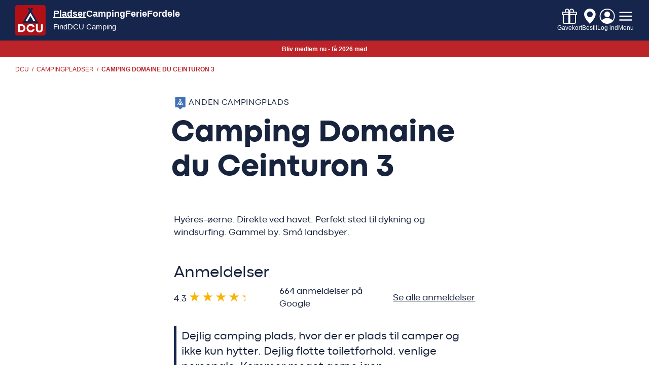

--- FILE ---
content_type: text/html; charset=UTF-8
request_url: https://www.dcu.dk/da/campingpladser/camping-domaine-du-ceinturon-3
body_size: 13278
content:
<!DOCTYPE html>
<html lang="da" dir="ltr" prefix="content: http://purl.org/rss/1.0/modules/content/  dc: http://purl.org/dc/terms/  foaf: http://xmlns.com/foaf/0.1/  og: http://ogp.me/ns#  rdfs: http://www.w3.org/2000/01/rdf-schema#  schema: http://schema.org/  sioc: http://rdfs.org/sioc/ns#  sioct: http://rdfs.org/sioc/types#  skos: http://www.w3.org/2004/02/skos/core#  xsd: http://www.w3.org/2001/XMLSchema# ">
  <head>
    <meta charset="utf-8" />
<link rel="canonical" href="https://www.dcu.dk/da/campingpladser/camping-domaine-du-ceinturon-3" />
<meta name="Generator" content="Drupal 10 (https://www.drupal.org)" />
<meta name="MobileOptimized" content="width" />
<meta name="HandheldFriendly" content="true" />
<meta name="viewport" content="width=device-width, initial-scale=1.0" />
<script src="/themes/custom/dcu/js/swiper-bundle.min.js" #type="html_tag" #tag="script" id="dcu-swipe"></script>
<link rel="icon" href="/sites/default/files/favicon-32x32.png" type="image/png" />
<link rel="alternate" hreflang="da" href="https://www.dcu.dk/da/campingpladser/camping-domaine-du-ceinturon-3" />

    <title>Camping Domaine du Ceinturon 3 | DCU</title>
    <link rel="preload" href="/themes/custom/dcu/assets/fonts/codec-pro-regular-ttf-webfont.woff2" as="font" type="font/woff2" crossorigin>
    <link rel="preload" href="/themes/custom/dcu/assets/fonts/ernestemily_solid-webfont.woff2" as="font" type="font/woff2" crossorigin>
    <link rel="preload" href="/themes/custom/dcu/assets/fonts/codec-pro-extrabold-ttf-webfont.woff2" as="font" type="font/woff2" crossorigin>
    <link rel="stylesheet" media="all" href="/sites/default/files/css/css_KaOTHtHXfm5O_Z-5lmA2X_fp8flRUxuxgXriyVbXfPo.css?delta=0&amp;language=da&amp;theme=dcu&amp;include=eJxtikEOwyAMBD_k4ichAw6isTGSQWl-3-RS5dDLanZ2S15YxRLJy-cprVcoeUUq2jr-KGZ32IQq3hGu2x7pTR_YrE862E0ZHxwOTnd1qGximWazjg8OSgO86RCOw8YaMV3T7vjHgZ8-WTGR8xdzvkTn" />
<link rel="stylesheet" media="all" href="https://cdnjs.cloudflare.com/ajax/libs/font-awesome/6.5.0/css/all.min.css" />
<link rel="stylesheet" media="all" href="/sites/default/files/css/css_HuqWHJf9qefBshms9XihUpnSBF-_7ZcvJGYZ__sYo3k.css?delta=2&amp;language=da&amp;theme=dcu&amp;include=eJxtikEOwyAMBD_k4ichAw6isTGSQWl-3-RS5dDLanZ2S15YxRLJy-cprVcoeUUq2jr-KGZ32IQq3hGu2x7pTR_YrE862E0ZHxwOTnd1qGximWazjg8OSgO86RCOw8YaMV3T7vjHgZ8-WTGR8xdzvkTn" />
<link rel="stylesheet" media="all" href="/sites/default/files/css/css_5zauzIaWN9dFCqruLY6jzF53bx8AGNkPPLpktuyXDoU.css?delta=3&amp;language=da&amp;theme=dcu&amp;include=eJxtikEOwyAMBD_k4ichAw6isTGSQWl-3-RS5dDLanZ2S15YxRLJy-cprVcoeUUq2jr-KGZ32IQq3hGu2x7pTR_YrE862E0ZHxwOTnd1qGximWazjg8OSgO86RCOw8YaMV3T7vjHgZ8-WTGR8xdzvkTn" />

    
          <script>
  window.googletag = window.googletag||{cmd:[]};
  googletag.cmd = googletag.cmd||[];

  // Smid alle display()-kald væk, så de ikke kører før defineSlot()
  googletag.display = function(divId) {
    // console.log('[GPT DEBUG] Blocked premature display() for', divId);
  };
</script>
<script>
  // 0) Debug-wrapper – kan du beholde hvis du vil se logs
  window.googletag = window.googletag || { cmd: [] };
  googletag.cmd = googletag.cmd || [];
  googletag.cmd.push(function() {
    var pubads = googletag.pubads();

    // Logger når privacySettings sættes
    if (pubads.setPrivacySettings) {
      var orig = pubads.setPrivacySettings;
      pubads.setPrivacySettings = function(settings) {
        // console.log('[GPT DEBUG] setPrivacySettings:', settings);
        return orig.apply(pubads, arguments);
      };
    }

    // Logger ved refresh
    var origRef = pubads.refresh;
    pubads.refresh = function(slots, opts) {
      // console.log('[GPT DEBUG] pubads.refresh – slots:', slots, 'opts:', opts);
      return origRef.apply(pubads, arguments);
    };
  });

  // 1) Funktion der loader GPT.js og opretter annoncerNE
  function loadAndInitGPT(tcData) {
    // A) Dynamisk load af GPT-biblioteket
    var s = document.createElement('script');
    s.src = 'https://securepubads.g.doubleclick.net/tag/js/gpt.js';
    s.async = true;
    document.head.appendChild(s);

    // B) Når GPT er klar: define slots + privacy + service + én refresh
    googletag = window.googletag || { cmd: [] };
    googletag.cmd = googletag.cmd || [];
    googletag.cmd.push(function() {
      var pubads = googletag.pubads();

      // 1) Sluk for den automatiske load
      pubads.disableInitialLoad();

      // 2) Define alle slots (brug pubads som service)
      googletag.defineSlot('/21800769561/dcu-desktop/topbanner_930x180',[930,180],'div-gpt-ad-1577915071892-0').addService(pubads);
      googletag.defineSlot('/21800769561/dcu-desktop/topbanner1_930x180',[930,180],'div-gpt-ad-1741702535302-0').addService(pubads);
      googletag.defineSlot('/21800769561/dcu-desktop/topbanner2_930x180',[930,180],'div-gpt-ad-1741702699649-0').addService(pubads);
      googletag.defineSlot('/21800769561/dcu-desktop/artikelbanner1_300x250',[300,250],'div-gpt-ad-1577914416819-0').addService(pubads);
      googletag.defineSlot('/21800769561/dcu-desktop/artikelbanner2_300x250',[300,250],'div-gpt-ad-1577914511664-0').addService(pubads);
      googletag.defineSlot('/21800769561/dcu-desktop/artikelbanner3_300x250',[300,250],'div-gpt-ad-1577914557062-0').addService(pubads);
      googletag.defineSlot('/21800769561/dcu-mobile/artikelbanner1_320x160',[320,160],'div-gpt-ad-1577915404275-0').addService(pubads);
      googletag.defineSlot('/21800769561/dcu-mobile/artikelbanner2_320x160',[320,160],'div-gpt-ad-1577915444368-0').addService(pubads);
      googletag.defineSlot('/21800769561/dcu-mobile/forsidebanner1_320x320',[320,320],'div-gpt-ad-1647609368294-0').addService(pubads);
      googletag.defineSlot('/21800769561/dcu-mobile/forsidebanner2_320x160',[320,160],'div-gpt-ad-1577915552981-0').addService(pubads);
      googletag.defineSlot('/21800769561/dcu-mobile/mobil_320_320',[320,320],'div-gpt-ad-1646987890624-0').addService(pubads);

      // 3) Sæt privacy inkl. TCF-string
      pubads.setPrivacySettings({
        tcf2: {
          consentString: tcData.tcString,
          gdprApplies:   tcData.gdprApplies
        },
        nonPersonalizedAds: true
      });

      // 4) Standard pubads-opsætning
      pubads.collapseEmptyDivs();
      pubads.enableSingleRequest();

      // 5) Enable + én fælles refresh på ALLE slots
      googletag.enableServices();
      pubads.refresh(pubads.getSlots());
    });
  }

  // 2) Hent TCData og kickstart loadAndInitGPT
  function initWhenConsent() {
    __tcfapi('getTCData', 2, function(tcData, success) {
      if (!success) return;
      loadAndInitGPT(tcData);
    });
  }

  // 3) Trigger når Cookiebot er klar
  if (window.Cookiebot && Cookiebot.consent) {
    initWhenConsent();
  }
  window.addEventListener('CookiebotOnConsentReady',   initWhenConsent);
  window.addEventListener('CookiebotOnConsentChanged', initWhenConsent);
</script>

              <!-- Google Tag Manager 02-07-2025 --> <script>!function(){"use strict";function l(e){for(var t=e,r=0,n=document.cookie.split(";");r<n.length;r++){var o=n[r].split("=");if(o[0].trim()===t)return o[1]}}function s(e){return localStorage.getItem(e)}function u(e){return window[e]}function A(e,t){e=document.querySelector(e);return t?null==e?void 0:e.getAttribute(t):null==e?void 0:e.textContent}var e=window,t=document,r="script",n="dataLayer",o="https://setup.dcu.dk",a="",i="agupmjyzmi",c="3hlu=&sort=desc",g="stapeUserId",v="",E="",d=!1;try{var d=!!g&&(m=navigator.userAgent,!!(m=new RegExp("Version/([0-9._]+)(.*Mobile)?.*Safari.*").exec(m)))&&16.4<=parseFloat(m[1]),f="stapeUserId"===g,I=d&&!f?function(e,t,r){void 0===t&&(t="");var n={cookie:l,localStorage:s,jsVariable:u,cssSelector:A},t=Array.isArray(t)?t:[t];if(e&&n[e])for(var o=n[e],a=0,i=t;a<i.length;a++){var c=i[a],c=r?o(c,r):o(c);if(c)return c}else console.warn("invalid uid source",e)}(g,v,E):void 0;d=d&&(!!I||f)}catch(e){console.error(e)}var m=e,g=(m[n]=m[n]||[],m[n].push({"gtm.start":(new Date).getTime(),event:"gtm.js"}),t.getElementsByTagName(r)[0]),v=I?"&bi="+encodeURIComponent(I):"",E=t.createElement(r),f=(d&&(i=8<i.length?i.replace(/([a-z]{8}$)/,"kp$1"):"kp"+i),!d&&a?a:o);E.async=!0,E.src=f+"/"+i+".js?"+c+v,null!=(e=g.parentNode)&&e.insertBefore(E,g)}();</script> <!-- End Google Tag Manager -->

<meta name="google-site-verification" content="Ot3H0gRIWFT5V8Vke4A8xUiN0PCwT1PXo2QhD35S2-U" /><script type="text/javascript">
var springq = springq || [];
springq.push({
"s":"camping",
"cp":"camping",
"url": document.location.href
});
</script>
      </head>
  <body  class="page-type-campsites" >
        <a href="#main-content" class="visually-hidden focusable">
      Gå til hovedindhold
    </a>
    
    <div class="dcu-spacer"></div>
      <div class="dialog-off-canvas-main-canvas" data-off-canvas-main-canvas>
    






<header id="global-main-navbar" class="header-global fixed-top">
  <div class="header-wrapper">

    <div class="container">

      <div class="row align-items-center">
        <div class="col-3 col-md-7 d-flex align-items-center pr-0 header-left">
          <div class="logo-container">
            <a href="/" id="logo" rel="home" title="DCU forside">
              <svg viewBox="0 0 2363 2363" version="1.1" xmlns="http://www.w3.org/2000/svg"
                   xmlns:xlink="http://www.w3.org/1999/xlink" xml:space="preserve" xmlns:serif="http://www.serif.com/"
                   style="fill-rule:evenodd;clip-rule:evenodd;stroke-linejoin:round;stroke-miterlimit:2;"><g id="Layer-1"
                                                                                                             serif:id="Layer 1"
                                                                                                             transform="matrix(4.16667,0,0,4.16667,-59.0538,-59.0558)">
                  <g transform="matrix(1,0,0,1,540.272,14.1734)">
                    <path
                      d="M0,566.929L-485.268,566.929C-507.725,566.929 -526.099,548.556 -526.099,526.099L-526.099,40.831C-526.099,18.374 -507.725,0 -485.268,0L0,0C22.457,0 40.831,18.374 40.831,40.831L40.831,526.099C40.831,548.556 22.457,566.929 0,566.929"
                      style="fill:rgb(176,16,22);"></path>
                  </g>
                  <g transform="matrix(1,0,0,1,418.455,127.323)">
                    <path d="M0,206.062L-241.635,206.062L-120.818,0L0,206.062Z"
                          style="fill:white;fill-rule:nonzero;"></path>
                  </g>
                  <g transform="matrix(1,0,0,1,354.058,103.664)">
                    <path
                      d="M0,209.382L-56.42,113.155L-112.84,209.382L-149.302,209.382L-56.419,50.968L36.462,209.382L0,209.382ZM92.334,241.392L-37.02,20.771L-36.975,20.797L-6.013,-32.01L-43.119,-32.01L-56.374,-9.402L-69.629,-32.01L-106.735,-32.01L-75.804,20.745L-205.175,241.392L92.334,241.392Z"
                      style="fill:rgb(21,37,76);fill-rule:nonzero;"></path>
                  </g>
                  <g transform="matrix(1,0,0,1,149.635,406.413)">
                    <path
                      d="M0,76.033C6.775,72.61 11.951,67.688 15.52,61.27C19.088,54.854 20.874,47.21 20.874,38.342C20.874,29.545 19.143,21.885 15.683,15.357C12.22,8.833 7.083,3.785 0.269,0.216C-6.544,-3.354 -14.784,-5.138 -24.444,-5.138L-49.213,-5.138L-49.213,81.171L-24.336,81.171C-14.892,81.171 -6.779,79.46 0,76.033M-23.471,-35.53C-7.896,-35.53 5.857,-32.465 17.791,-26.337C29.724,-20.207 38.971,-11.591 45.532,-0.488C52.094,10.617 55.376,23.416 55.376,37.909C55.376,52.474 52.112,65.327 45.587,76.467C39.061,87.607 29.868,96.242 18.006,102.37C6.146,108.5 -7.572,111.563 -23.147,111.563L-83.067,111.563L-83.067,-35.53L-23.471,-35.53Z"
                      style="fill:white;fill-rule:nonzero;"></path>
                  </g>
                  <g transform="matrix(1,0,0,1,264.243,377.532)">
                    <path
                      d="M0,133.468C-12.042,126.583 -21.577,117.227 -28.607,105.401C-35.638,93.576 -39.154,80.67 -39.154,66.681C-39.154,52.62 -35.638,39.696 -28.607,27.906C-21.577,16.116 -12.042,6.798 0,-0.052C12.042,-6.901 25.2,-10.328 39.477,-10.328C50.365,-10.328 61.001,-8.11 71.384,-3.676C81.767,0.759 90.672,7.611 98.099,16.874C105.524,26.141 110.249,37.551 112.267,51.107L77.333,51.107C74.88,40.796 70.23,33.205 63.38,28.339C56.53,23.471 48.239,21.038 38.503,21.038C30.501,21.038 23.2,22.896 16.603,26.609C10.004,30.323 4.775,35.64 0.92,42.562C-2.938,49.484 -4.868,57.56 -4.868,66.789C-4.868,76.236 -2.938,84.402 0.92,91.286C4.775,98.173 10.004,103.419 16.603,107.024C23.2,110.629 30.501,112.431 38.503,112.431C48.167,112.431 56.422,109.997 63.272,105.131C70.122,100.264 74.772,92.711 77.225,82.471L112.267,82.471C110.249,96.029 105.542,107.42 98.152,116.65C90.761,125.88 81.875,132.71 71.492,137.146C61.109,141.579 50.438,143.796 39.477,143.796C25.2,143.796 12.042,140.355 0,133.468"
                      style="fill:white;fill-rule:nonzero;"></path>
                  </g>
                  <g transform="matrix(1,0,0,1,431.095,380.845)">
                    <path
                      d="M0,135.738C-9.841,130.837 -17.574,123.842 -23.2,114.757C-28.823,105.671 -31.636,95.072 -31.636,82.959L-31.636,-7.354L2.542,-7.354L2.542,80.47C2.542,86.527 3.731,91.935 6.112,96.694C8.491,101.453 11.969,105.203 16.548,107.942C21.127,110.683 26.625,112.052 33.043,112.052C39.316,112.052 44.742,110.683 49.321,107.942C53.898,105.203 57.378,101.453 59.757,96.694C62.138,91.935 63.327,86.527 63.327,80.47L63.327,-7.354L97.613,-7.354L97.613,82.959C97.613,94.568 94.944,104.932 89.609,114.052C84.272,123.175 76.719,130.296 66.951,135.415C57.18,140.534 45.876,143.092 33.043,143.092C20.857,143.092 9.844,140.641 0,135.738"
                      style="fill:white;fill-rule:nonzero;"></path>
                  </g>
                </g></svg>
            </a>
          </div>
          <div class="global-main-nav-container d-none d-md-block">
              <div>
    <nav role="navigation" aria-labelledby="block-dcu-globalmenu-menu" id="block-dcu-globalmenu">
            
  <h2 class="visually-hidden" id="block-dcu-globalmenu-menu">Global menu</h2>
  

        
          <ul  block="block-dcu-globalmenu" class="menu menu--level-1">
            
                          
        
        
        <li class="menu__item menu__item--link menu__item--level-1 menu__item--active-trail">
                    
          <a href="/da/campingpladser" class="menu__link menu__link--link menu__link--level-1 menu__link--active-trail" data-drupal-link-system-path="node/75778">Pladser</a>

          
        </li>
      
                          
        
        
        <li class="menu__item menu__item--link menu__item--level-1">
                    
          <a href="/da/camping" class="menu__link menu__link--link menu__link--level-1" data-drupal-link-system-path="node/74168">Camping</a>

          
        </li>
      
                          
        
        
        <li class="menu__item menu__item--link menu__item--level-1">
                    
          <a href="/da/ferie" class="menu__link menu__link--link menu__link--level-1" data-drupal-link-system-path="node/70565">Ferie</a>

          
        </li>
      
                          
        
        
        <li class="menu__item menu__item--link menu__item--level-1">
                    
          <a href="/da/medlemsfordele" class="menu__link menu__link--link menu__link--level-1" data-drupal-link-system-path="node/76317">Fordele</a>

          
        </li>
          </ul>
  


  </nav>

  </div>

              <div>
    <nav role="navigation" aria-labelledby="block-dcu-global-sub-nav-menu" id="block-dcu-global-sub-nav">
            
  <h2 class="visually-hidden" id="block-dcu-global-sub-nav-menu">Global menu SUB</h2>
  

        
          <ul  block="block-dcu-global-sub-nav" class="menu menu--level-1">
            
                          
        
        
        <li class="menu__item menu__item--link menu__item--level-1">
                    
          <a href="/da/campingpladser/find-campingpladser" class="menu__link menu__link--link menu__link--level-1" data-drupal-link-system-path="campingpladser/find-campingpladser">Find</a>

          
        </li>
      
                          
        
        
        <li class="menu__item menu__item--link menu__item--level-1">
                    
          <a href="/da/campingpladser/dcu-camping/kort" class="menu__link menu__link--link menu__link--level-1" data-drupal-link-system-path="node/76788">DCU Camping</a>

          
        </li>
          </ul>
  


  </nav>

  </div>

          </div>
        </div>
        <div class="col-9 col-md-5 d-flex justify-content-end header-right">
          <div class="user-and-burger-container align-items-center">

            <div class="dcu-gift">
              <a href="/gavekort" title="Køb DCU gavekort" class="d-flex flex-column align-items-center justify-content-center text-decoration-none">
                <i class="bi bi-gift d-flex align-items-center"></i>
                <div class="menu-txt">Gavekort</div>
              </a>
            </div>

            <div class="drop">
              <a href="/campingpladser" title="Gå til campingpladser og book et ophold" class="d-flex flex-column align-items-center justify-content-center text-decoration-none">
                <i class="bi bi-geo-alt-fill d-flex align-items-center"></i>
                <div class="menu-txt">Bestil</div>
              </a>
            </div>


            <div class="user-menu">
                  

<nav role="navigation" aria-labelledby="block-dcu-global-user-nav-menu" id="block-dcu-global-user-nav" class="user-navigation">
          
        <div class="user-navigation__user js-user-toggle js-nav-toggle">
              <div class="profile-img profile-not-logged-in text-center">
          <a href="/user/login" title="Log ind" class="d-flex flex-column align-items-center">
            <i class="bi bi-person-circle fs-3" style="line-height: 1;"></i>
            <div class="menu-txt">Log ind</div>
          </a>
        </div>

          </div>
  </nav>


            </div>

            <div class="global-nav-burger">
              <input type="checkbox" id="menu-toggle" class="menu-toggle" />
              <label for="menu-toggle" class="button_icon">
                <svg width="30" height="30" viewBox="0 0 24 24" fill="#FFF" xmlns="http://www.w3.org/2000/svg">
                  <g class="hamburger">
                    <path fill-rule="evenodd" d="M22 5H2v2h20V5zm0 12H2v2h20v-2zM2 11h20v2H2v-2z"></path>
                  </g>
                  <g class="cross">
                    <path d="M19 5L5 19M5 5l14 14" stroke="#FFF" stroke-width="2" stroke-linecap="round"/>
                  </g>
                </svg>
              </label>
                <nav role="navigation" aria-labelledby="block-dcu-global-burger-menu-menu" id="block-dcu-global-burger-menu">
            
  <h2 class="visually-hidden" id="block-dcu-global-burger-menu-menu">Global burger menu</h2>
  

  <div class="global-search">
    <form class="global-views-exposed-form" action="/da/search" method="get">
      <div class="input-group">
        <input class="form-control input-search" data-drupal-selector="edit-global-search" placeholder="Søg i alt indhold" type="text" id="edit-global-search" name="global_search" value="" size="30" maxlength="128" class="form-text">
        <button class="btn btn-outline-secondary button-search" type="submit" id="edit-submit-ah-solr-search-default">
          <i class="bi bi-search"></i>
        </button>
      </div>
    </form>
  </div>

  <div class="language-select">
    
  </div>
        
          <ul  block="block-dcu-global-burger-menu" class="menu menu--level-1">
            
                          
        
        
        <li class="menu__item menu__item--link menu__item--level-1">
                    
          <a href="/da/bliv-medlem" class="hide-menu-item menu__link menu__link--link menu__link--level-1" data-drupal-link-system-path="node/76934">Bliv medlem</a>

          
        </li>
      
                          
        
        
        <li class="menu__item menu__item--link menu__item--level-1">
                    
          <a href="/da/bestil" class="hide-menu-item menu__link menu__link--link menu__link--level-1" data-drupal-link-system-path="node/76213">Bestil ophold</a>

          
        </li>
      
                          
        
        
        <li class="menu__item menu__item--link menu__item--level-1">
                    
          <a href="https://dcu.compuapp.dk/" class="hide-menu-item menu__link menu__link--link menu__link--level-1" target="_blank">DCU App</a>

          
        </li>
      
                          
        
        
        <li class="menu__item menu__item--link menu__item--level-1 menu__item--active-trail menu__item--has-children">
                    
          <a href="/da/campingpladser" class="menu__link menu__link--link menu__link--level-1 menu__link--active-trail menu__link--has-children" data-drupal-link-system-path="node/75778">Pladser</a>

                                <ul  block="block-dcu-global-burger-menu" class="menu menu--level-2">
            
                          
        
        
        <li class="menu__item menu__item--link menu__item--level-2">
                    
          <a href="/da/campingpladser/find-campingpladser" class="menu__link menu__link--link menu__link--level-2" data-drupal-link-system-path="campingpladser/find-campingpladser">Find</a>

          
        </li>
      
                          
        
        
        <li class="menu__item menu__item--link menu__item--level-2">
                    
          <a href="/da/campingpladser/dcu-camping/kort" class="menu__link menu__link--link menu__link--level-2" data-drupal-link-system-path="node/76788">DCU Camping</a>

          
        </li>
          </ul>
  
          
        </li>
      
                          
        
        
        <li class="menu__item menu__item--link menu__item--level-1 menu__item--has-children">
                    
          <a href="/da/camping" class="menu__link menu__link--link menu__link--level-1 menu__link--has-children" data-drupal-link-system-path="node/74168">Camping</a>

                                <ul  block="block-dcu-global-burger-menu" class="menu menu--level-2">
            
                          
        
        
        <li class="menu__item menu__item--link menu__item--level-2">
                    
          <a href="/da/camping/campingvogne" class="menu__link menu__link--link menu__link--level-2" data-drupal-link-system-path="node/76544">Campingvogne</a>

          
        </li>
      
                          
        
        
        <li class="menu__item menu__item--link menu__item--level-2">
                    
          <a href="/da/camping/autocampere-og-vans" class="menu__link menu__link--link menu__link--level-2" data-drupal-link-system-path="node/76532">Autocampere</a>

          
        </li>
      
                          
        
        
        <li class="menu__item menu__item--link menu__item--level-2">
                    
          <a href="/da/camping/telte" class="menu__link menu__link--link menu__link--level-2" data-drupal-link-system-path="node/74118">Telte</a>

          
        </li>
      
                          
        
        
        <li class="menu__item menu__item--link menu__item--level-2">
                    
          <a href="/da/camping/tips-og-teknik" class="menu__link menu__link--link menu__link--level-2" data-drupal-link-system-path="node/38060">Tips &amp; teknik</a>

          
        </li>
      
                          
        
        
        <li class="menu__item menu__item--link menu__item--level-2">
                    
          <a href="/da/biler" class="menu__link menu__link--link menu__link--level-2" data-drupal-link-system-path="node/74167">Biler</a>

          
        </li>
      
                          
        
        
        <li class="menu__item menu__item--link menu__item--level-2">
                    
          <a href="/da/camping/udstyr" class="menu__link menu__link--link menu__link--level-2" data-drupal-link-system-path="node/76625">Udstyr</a>

          
        </li>
          </ul>
  
          
        </li>
      
                          
        
        
        <li class="menu__item menu__item--link menu__item--level-1 menu__item--has-children">
                    
          <a href="/da/ferie" class="menu__link menu__link--link menu__link--level-1 menu__link--has-children" data-drupal-link-system-path="node/70565">Ferie</a>

                                <ul  block="block-dcu-global-burger-menu" class="menu menu--level-2">
            
                          
        
        
        <li class="menu__item menu__item--link menu__item--level-2">
                    
          <a href="/da/lande" class="menu__link menu__link--link menu__link--level-2" data-drupal-link-system-path="node/76301">Lande</a>

          
        </li>
      
                          
        
        
        <li class="menu__item menu__item--link menu__item--level-2">
                    
          <a href="/da/tema" class="menu__link menu__link--link menu__link--level-2" data-drupal-link-system-path="node/76319">Tema</a>

          
        </li>
      
                          
        
        
        <li class="menu__item menu__item--link menu__item--level-2">
                    
          <a href="/da/saeson" class="menu__link menu__link--link menu__link--level-2" data-drupal-link-system-path="node/76320">Sæson</a>

          
        </li>
          </ul>
  
          
        </li>
      
                          
        
        
        <li class="menu__item menu__item--link menu__item--level-1 menu__item--has-children">
                    
          <a href="/da/medlemsfordele" class="menu__link menu__link--link menu__link--level-1 menu__link--has-children" data-drupal-link-system-path="node/76317">Fordele</a>

                                <ul  block="block-dcu-global-burger-menu" class="menu menu--level-2">
            
                          
        
        
        <li class="menu__item menu__item--link menu__item--level-2">
                    
          <a href="/da/medlemsfordele/find-fordele" class="menu__link menu__link--link menu__link--level-2" data-drupal-link-system-path="medlemsfordele/find-fordele">Find fordele</a>

          
        </li>
          </ul>
  
          
        </li>
      
                          
        
        
        <li class="menu__item menu__item--link menu__item--level-1">
                    
          <a href="/da/tv" class="hide-menu-item menu__link menu__link--link menu__link--level-1" data-drupal-link-system-path="node/76653">DCU TV</a>

          
        </li>
      
                          
        
        
        <li class="menu__item menu__item--link menu__item--level-1">
                    
          <a href="/da/arrangementer" class="hide-menu-item menu__link menu__link--link menu__link--level-1" data-drupal-link-system-path="arrangementer">Arrangementer</a>

          
        </li>
      
                          
        
        
        <li class="menu__item menu__item--link menu__item--level-1">
                    
          <a href="https://www.dcu.dk/da/kredse" class="hide-menu-item menu__link menu__link--link menu__link--level-1">Kredse</a>

          
        </li>
      
                          
        
        
        <li class="menu__item menu__item--link menu__item--level-1">
                    
          <a href="https://www.dcu.dk/da/forum" class="hide-menu-item menu__link menu__link--link menu__link--level-1">Forum</a>

          
        </li>
      
                          
        
        
        <li class="menu__item menu__item--link menu__item--level-1">
                    
          <a href="/da/gavekort" class="hide-menu-item menu__link menu__link--link menu__link--level-1" data-drupal-link-system-path="node/76594">Gavekort</a>

          
        </li>
          </ul>
  


  </nav>


              <div class="menu-txt">Menu</div>
            </div>

          </div>
        </div>
      </div>
    </div>
  </div>

</header>
  <div class="become-member-banner">
    <div class="container mb-3">
      <div class="row">
        <div class="col-12 text-center">
          <div class="p-1">
            <a href="/bliv-medlem">
               Bliv medlem nu - få 2026 med
            </a>
          </div>
        </div>
      </div>
    </div>
  </div>
      
    
        <div class="container mt-2 mt-md-3 mb-2 mb-md-3">
    <div class="row align-items-center">
      <div class="col-12">
        <nav role="navigation" aria-labelledby="system-breadcrumb">
          <h2 id="system-breadcrumb" class="visually-hidden">Brødkrumme</h2>
          <ul class="breadcrumbs">
                      <li class="breadcrumbs__item">
                              <a href="/da" class="breadcrumbs__link">DCU</a>
                          </li>
                      <li class="breadcrumbs__item">
                              <a href="/da/campingpladser" class="breadcrumbs__link">Campingpladser</a>
                          </li>
                      <li class="breadcrumbs__item">
                              Camping Domaine Du Ceinturon 3
                          </li>
                    </ul>
        </nav>
      </div>
    </div>
  </div>

  



      <div data-drupal-messages-fallback class="hidden"></div>



<main role="main">
  <a id="main-content" tabindex="-1"></a>      <div class="search-facets-solr-new">
    
    </div>
    <div class="search-solr-new">
          <div id="block-scriptsstartbody">
      
            <div><!-- Google Tag Manager (noscript) -->
<noscript><iframe src="https://www.googletagmanager.com/ns.html?id=GTM-NZT8NQ" height="0" width="0" style="display:none;visibility:hidden"></iframe></noscript>
<!-- End Google Tag Manager (noscript) --></div>
      
  </div>
  
    
      <article data-history-node-id="39095" about="/da/campingpladser/camping-domaine-du-ceinturon-3" class="dcu-campsite">
  
  


  <section class="hero">
    <div class="container">
      <div class="row">
        <div class="col-12 col-md-6 offset-md-3">
                      <h3 class="hero__super-heading"><img loading="lazy" src="/sites/default/files/styles/marker_icon/public/2021-02/marker-andre-campingpladser_1.png" width="25" height="25" alt="" typeof="foaf:Image"> Anden campingplads</h3>
                    <h1><span>Camping Domaine du Ceinturon 3</span>
</h1>
                    <div class="heart-red"></div>
        </div>
      </div>
    </div>
  </section>

  
    <div class="gallery-modal modal fade" id="dcu-img-gallery" tabindex="-1" aria-labelledby="someThing" aria-hidden="true">
    <div class="modal-dialog modal-xl">
      <div class="modal-content">
        <div class="modal-header">
          <button type="button" class="close gallery-close" data-dismiss="modal" aria-label="Close">
            <span aria-hidden="true">&times;</span>
          </button>
        </div>
        <div class="modal-body">
          <div class="gallery-container">
                      </div>
        </div>
        <div class="modal-footer">
          <button type="button" class="close gallery-close" data-dismiss="modal" aria-label="Close">
            <span aria-hidden="true">&times;</span>
          </button>
        </div>

      </div>
    </div>
  </div>
  <section class="container">
    <div class="row">
      <div class="col-12 col-md-6 offset-md-3 dcu-read-more">
        
        <div class="d-none d-md-block mb-5">
          
  <div>
    <div class="visually-hidden">Beskrivelse af campingpladsen</div>
              <div><p>Hyéres-øerne. Direkte ved havet. Perfekt sted til dykning og windsurfing. Gammel by. Små landsbyer.</p></div>
          </div>

        </div>
        <div class="d-block d-md-none dcu-read-more mt-3">
          <p>Hyéres-øerne. Direkte ved havet. Perfekt sted til dykning og windsurfing. Gammel by. Små landsbyer.</p>

          <div class="dcu-modal-link" data-toggle="modal" data-target="#dcu-desc-readmore">
            Se mere >
          </div>
          <div class="modal fade" id="dcu-desc-readmore" tabindex="-1" role="dialog" aria-labelledby="exampleModalLabel" aria-hidden="true">
            <div class="modal-dialog modal-lg" role="document">
              <div class="modal-content">
                <div class="modal-header">
                  <h5 class="modal-title" id="exampleModalLabel">Beskrivelse</h5>
                  <button type="button" class="close" data-dismiss="modal" aria-label="Luk">
                    <span aria-hidden="true">&times;</span>
                  </button>
                </div>
                <div class="modal-body">
                  
  <div>
    <div class="visually-hidden">Beskrivelse af campingpladsen</div>
              <div><p>Hyéres-øerne. Direkte ved havet. Perfekt sted til dykning og windsurfing. Gammel by. Små landsbyer.</p></div>
          </div>

                </div>
                <div class="modal-footer">
                  <button type="button" class="btn btn-secondary" data-dismiss="modal">Luk</button>
                </div>
              </div>
            </div>
          </div>
        </div>
        <div class="dcu-spacing mb-5">
          <div>
  
    
        <div class="clear-both">
    <h2 class="card-band__heading">Anmeldelser</h2>
    <div class="row align-items-center">
      <div class="col-12 col-md-4">
        4.3
        <div class="stars" style="--rating: 4.3;" aria-label="Google review of this campsite is:  4.3 ud af 5 på i alt 664 reviews"></div>
      </div>
      <div class="col-12 col-md-4">
        664 anmeldelser på Google
      </div>
      <div class="col-12 col-md-4 text-md-right"><a href="https://search.google.com/local/reviews?placeid=ChIJu5MTj3vYyBIRs-oCEDZsYLw" target="_blank">Se alle anmeldelser</a></div>
    </div>
  </div>


  </div>

          <div>
  
    
        <div class="dcu-spacing">
    <div  class="row">
          <div class="col">
            <div class="google-review">
              <div class="google-review-txt">Dejlig camping plads, hvor der er plads til camper og ikke kun hytter.
Dejlig flotte toiletforhold.
venlige personale.
Kommer meget gerne igen.</div>
              <div class="google-review-name-date">Dorthe Jensen, 08. maj 2024, 5/5</div>
              <div class="col-12 col-md-4"><div class="stars" style="--rating: 5;"></div>
              </div>
            </div>
          </div>
    </div>
  </div>

  </div>

        </div>
                <div class="dcu-spacing dcu-narrow mt-5 mb-5">
          
<div class="facilities dcu-spacing">
  <div class="container">
    <div class="row">
      <div class="col-12">
        <h2 class="card-band__heading">Faciliteter</h2>
        <div class="facilities__wrapper">
          <div class="row">
                                                                  <div class="col-12 col-md-6">
                  <div about="/da/taxonomy/term/199" class="facility">
  <span class="facility__icon">
            <div>C</div>
      </span>
  <span class="facility__text">
            <div>Indhegnet, bom/fast tilsyn</div>
      </span>
</div>

                                  </div>
                                                        <div class="col-12 col-md-6">
                  <div about="/da/taxonomy/term/197" class="facility">
  <span class="facility__icon">
            <div>D</div>
      </span>
  <span class="facility__text">
            <div>Handicapegnet plads</div>
      </span>
</div>

                                  </div>
                                                        <div class="col-12 col-md-6">
                  <div about="/da/taxonomy/term/189" class="facility">
  <span class="facility__icon">
            <div>v</div>
      </span>
  <span class="facility__text">
            <div>Butik (max 1 km)</div>
      </span>
</div>

                                  </div>
                                                        <div class="col-12 col-md-6">
                  <div about="/da/taxonomy/term/201" class="facility">
  <span class="facility__icon">
            <div>u</div>
      </span>
  <span class="facility__text">
            <div>Kiosk</div>
      </span>
</div>

                                  </div>
                                                        <div class="col-12 col-md-6">
                  <div about="/da/taxonomy/term/190" class="facility">
  <span class="facility__icon">
            <div>w</div>
      </span>
  <span class="facility__text">
            <div>Cafeteria (max 1 km)</div>
      </span>
</div>

                                  </div>
                                                        <div class="col-12 col-md-6">
                  <div about="/da/taxonomy/term/214" class="facility">
  <span class="facility__icon">
            <div>x</div>
      </span>
  <span class="facility__text">
            <div>Restaurant (max 1 km)</div>
      </span>
</div>

                                  </div>
                                                        <div class="col-12 col-md-6 fac-hidden">
                  <div about="/da/taxonomy/term/191" class="facility">
  <span class="facility__icon">
            <div>T</div>
      </span>
  <span class="facility__text">
            <div>El-stik for campingvogne - 220V</div>
      </span>
</div>

                                  </div>
                                                        <div class="col-12 col-md-6 fac-hidden">
                  <div about="/da/taxonomy/term/192" class="facility">
  <span class="facility__icon">
            <div>K</div>
      </span>
  <span class="facility__text">
            <div>El-stik for hårtører</div>
      </span>
</div>

                                  </div>
                                                        <div class="col-12 col-md-6 fac-hidden">
                  <div about="/da/taxonomy/term/203" class="facility">
  <span class="facility__icon">
            <div>Y</div>
      </span>
  <span class="facility__text">
            <div>Legeplads</div>
      </span>
</div>

                                  </div>
                                                        <div class="col-12 col-md-6 fac-hidden">
                  <div about="/da/taxonomy/term/207" class="facility">
  <span class="facility__icon">
            <div>Z</div>
      </span>
  <span class="facility__text">
            <div>Mulighed for boldspil</div>
      </span>
</div>

                                  </div>
                                                        <div class="col-12 col-md-6 fac-hidden">
                  <div about="/da/taxonomy/term/224" class="facility">
  <span class="facility__icon">
            <div>a</div>
      </span>
  <span class="facility__text">
            <div>Tennisbane (max 1 km)</div>
      </span>
</div>

                                  </div>
                                                        <div class="col-12 col-md-6 fac-hidden">
                  <div about="/da/taxonomy/term/194" class="facility">
  <span class="facility__icon">
            <div>j</div>
      </span>
  <span class="facility__text">
            <div>Fiskemulighed (max 5 km)</div>
      </span>
</div>

                                  </div>
                                                        <div class="col-12 col-md-6 fac-hidden">
                  <div about="/da/taxonomy/term/209" class="facility">
  <span class="facility__icon">
            <div>V</div>
      </span>
  <span class="facility__text">
            <div>Opholdsrum</div>
      </span>
</div>

                                  </div>
                                                        <div class="col-12 col-md-6 fac-hidden">
                  <div about="/da/taxonomy/term/188" class="facility">
  <span class="facility__icon">
            <div>I</div>
      </span>
  <span class="facility__text">
            <div>Brusere - v/k vand</div>
      </span>
</div>

                                  </div>
                                                        <div class="col-12 col-md-6 fac-hidden">
                  <div about="/da/taxonomy/term/218" class="facility">
  <span class="facility__icon">
            <div>H</div>
      </span>
  <span class="facility__text">
            <div>Separate vaskekabiner</div>
      </span>
</div>

                                  </div>
                                                        <div class="col-12 col-md-6 fac-hidden">
                  <div about="/da/taxonomy/term/212" class="facility">
  <span class="facility__icon">
            <div>J</div>
      </span>
  <span class="facility__text">
            <div>Puslerum</div>
      </span>
</div>

                                  </div>
                                                        <div class="col-12 col-md-6 fac-hidden">
                  <div about="/da/taxonomy/term/226" class="facility">
  <span class="facility__icon">
            <div>W</div>
      </span>
  <span class="facility__text">
            <div>TV for gæster</div>
      </span>
</div>

                                  </div>
                                                        <div class="col-12 col-md-6 fac-hidden">
                  <div about="/da/taxonomy/term/219" class="facility">
  <span class="facility__icon">
            <div>f</div>
      </span>
  <span class="facility__text">
            <div>Soppebassin</div>
      </span>
</div>

                                  </div>
                                                        <div class="col-12 col-md-6 fac-hidden">
                  <div about="/da/taxonomy/term/220" class="facility">
  <span class="facility__icon">
            <div>h</div>
      </span>
  <span class="facility__text">
            <div>Strand eller sø (max 5 km)</div>
      </span>
</div>

                                  </div>
                                                        <div class="col-12 col-md-6 fac-hidden">
                  <div about="/da/taxonomy/term/221" class="facility">
  <span class="facility__icon">
            <div>d</div>
      </span>
  <span class="facility__text">
            <div>Svømmebassin (max 1 km)</div>
      </span>
</div>

                                  </div>
                                                        <div class="col-12 col-md-6 fac-hidden">
                  <div about="/da/taxonomy/term/222" class="facility">
  <span class="facility__icon">
            <div>e</div>
      </span>
  <span class="facility__text">
            <div>Svømmebassin - opvarmet (max 1 km)</div>
      </span>
</div>

                                  </div>
                                                        <div class="col-12 col-md-6 fac-hidden">
                  <div about="/da/taxonomy/term/210" class="facility">
  <span class="facility__icon">
            <div>P</div>
      </span>
  <span class="facility__text">
            <div>Opvask - v/k vand</div>
      </span>
</div>

                                  </div>
                                                        <div class="col-12 col-md-6 fac-hidden">
                  <div about="/da/taxonomy/term/227" class="facility">
  <span class="facility__icon">
            <div>Q</div>
      </span>
  <span class="facility__text">
            <div>Tøjvask - v/k vand</div>
      </span>
</div>

                                  </div>
                                                        <div class="col-12 col-md-6 fac-hidden">
                  <div about="/da/taxonomy/term/228" class="facility">
  <span class="facility__icon">
            <div>R</div>
      </span>
  <span class="facility__text">
            <div>Tøjvaskemaskine</div>
      </span>
</div>

                                  </div>
                                                        <div class="col-12 col-md-6 fac-hidden">
                  <div about="/da/taxonomy/term/229" class="facility">
  <span class="facility__icon">
            <div>S</div>
      </span>
  <span class="facility__text">
            <div>Tørretumbler/-rum/-skab</div>
      </span>
</div>

                                  </div>
                                                        <div class="col-12 col-md-6 fac-hidden">
                  <div about="/da/taxonomy/term/232" class="facility">
  <span class="facility__icon">
            <div>r</div>
      </span>
  <span class="facility__text">
            <div>Udlejning af campinghytte</div>
      </span>
</div>

                                  </div>
                                                        <div class="col-12 col-md-6 fac-hidden">
                  <div about="/da/taxonomy/term/234" class="facility">
  <span class="facility__icon">
            <div>m</div>
      </span>
  <span class="facility__text">
            <div>Udlejning af cykler (max 1 km)</div>
      </span>
</div>

                                  </div>
                                                        <div class="col-12 col-md-6 fac-hidden">
                  <div about="/da/taxonomy/term/241" class="facility">
  <span class="facility__icon">
            <div>i</div>
      </span>
  <span class="facility__text">
            <div>Windsurfing (max 5 km)</div>
      </span>
</div>

                                  </div>
                                                        <div class="col-12 col-md-6 fac-hidden">
                  <div about="/da/taxonomy/term/238" class="facility">
  <span class="facility__icon">
            <div>L</div>
      </span>
  <span class="facility__text">
            <div>Udslagskumme</div>
      </span>
</div>

                                  </div>
                                    </div>

                      <div class="dcu-modal-link text-md-center mt-3" data-toggle="modal" data-target="#dcu-facilities">
              Se de øvrige  23 faciliteter >
            </div>
          
          <div class="modal fade" id="dcu-facilities" tabindex="-1" role="dialog" aria-labelledby="exampleModalLabel" aria-hidden="true">
            <div class="modal-dialog modal-lg" role="document">
              <div class="modal-content">
                <div class="modal-header">
                  <h5 class="modal-title" id="exampleModalLabel">Faciliteter</h5>
                  <button type="button" class="close" data-dismiss="modal" aria-label="Luk">
                    <span aria-hidden="true">&times;</span>
                  </button>
                </div>
                <div class="modal-body">
                  <div class="row">
                                          <div class="col-12 col-md-6">
                        <div about="/da/taxonomy/term/199" class="facility">
  <span class="facility__icon">
            <div>C</div>
      </span>
  <span class="facility__text">
            <div>Indhegnet, bom/fast tilsyn</div>
      </span>
</div>

                      </div>
                                          <div class="col-12 col-md-6">
                        <div about="/da/taxonomy/term/197" class="facility">
  <span class="facility__icon">
            <div>D</div>
      </span>
  <span class="facility__text">
            <div>Handicapegnet plads</div>
      </span>
</div>

                      </div>
                                          <div class="col-12 col-md-6">
                        <div about="/da/taxonomy/term/189" class="facility">
  <span class="facility__icon">
            <div>v</div>
      </span>
  <span class="facility__text">
            <div>Butik (max 1 km)</div>
      </span>
</div>

                      </div>
                                          <div class="col-12 col-md-6">
                        <div about="/da/taxonomy/term/201" class="facility">
  <span class="facility__icon">
            <div>u</div>
      </span>
  <span class="facility__text">
            <div>Kiosk</div>
      </span>
</div>

                      </div>
                                          <div class="col-12 col-md-6">
                        <div about="/da/taxonomy/term/190" class="facility">
  <span class="facility__icon">
            <div>w</div>
      </span>
  <span class="facility__text">
            <div>Cafeteria (max 1 km)</div>
      </span>
</div>

                      </div>
                                          <div class="col-12 col-md-6">
                        <div about="/da/taxonomy/term/214" class="facility">
  <span class="facility__icon">
            <div>x</div>
      </span>
  <span class="facility__text">
            <div>Restaurant (max 1 km)</div>
      </span>
</div>

                      </div>
                                          <div class="col-12 col-md-6">
                        <div about="/da/taxonomy/term/191" class="facility">
  <span class="facility__icon">
            <div>T</div>
      </span>
  <span class="facility__text">
            <div>El-stik for campingvogne - 220V</div>
      </span>
</div>

                      </div>
                                          <div class="col-12 col-md-6">
                        <div about="/da/taxonomy/term/192" class="facility">
  <span class="facility__icon">
            <div>K</div>
      </span>
  <span class="facility__text">
            <div>El-stik for hårtører</div>
      </span>
</div>

                      </div>
                                          <div class="col-12 col-md-6">
                        <div about="/da/taxonomy/term/203" class="facility">
  <span class="facility__icon">
            <div>Y</div>
      </span>
  <span class="facility__text">
            <div>Legeplads</div>
      </span>
</div>

                      </div>
                                          <div class="col-12 col-md-6">
                        <div about="/da/taxonomy/term/207" class="facility">
  <span class="facility__icon">
            <div>Z</div>
      </span>
  <span class="facility__text">
            <div>Mulighed for boldspil</div>
      </span>
</div>

                      </div>
                                          <div class="col-12 col-md-6">
                        <div about="/da/taxonomy/term/224" class="facility">
  <span class="facility__icon">
            <div>a</div>
      </span>
  <span class="facility__text">
            <div>Tennisbane (max 1 km)</div>
      </span>
</div>

                      </div>
                                          <div class="col-12 col-md-6">
                        <div about="/da/taxonomy/term/194" class="facility">
  <span class="facility__icon">
            <div>j</div>
      </span>
  <span class="facility__text">
            <div>Fiskemulighed (max 5 km)</div>
      </span>
</div>

                      </div>
                                          <div class="col-12 col-md-6">
                        <div about="/da/taxonomy/term/209" class="facility">
  <span class="facility__icon">
            <div>V</div>
      </span>
  <span class="facility__text">
            <div>Opholdsrum</div>
      </span>
</div>

                      </div>
                                          <div class="col-12 col-md-6">
                        <div about="/da/taxonomy/term/188" class="facility">
  <span class="facility__icon">
            <div>I</div>
      </span>
  <span class="facility__text">
            <div>Brusere - v/k vand</div>
      </span>
</div>

                      </div>
                                          <div class="col-12 col-md-6">
                        <div about="/da/taxonomy/term/218" class="facility">
  <span class="facility__icon">
            <div>H</div>
      </span>
  <span class="facility__text">
            <div>Separate vaskekabiner</div>
      </span>
</div>

                      </div>
                                          <div class="col-12 col-md-6">
                        <div about="/da/taxonomy/term/212" class="facility">
  <span class="facility__icon">
            <div>J</div>
      </span>
  <span class="facility__text">
            <div>Puslerum</div>
      </span>
</div>

                      </div>
                                          <div class="col-12 col-md-6">
                        <div about="/da/taxonomy/term/226" class="facility">
  <span class="facility__icon">
            <div>W</div>
      </span>
  <span class="facility__text">
            <div>TV for gæster</div>
      </span>
</div>

                      </div>
                                          <div class="col-12 col-md-6">
                        <div about="/da/taxonomy/term/219" class="facility">
  <span class="facility__icon">
            <div>f</div>
      </span>
  <span class="facility__text">
            <div>Soppebassin</div>
      </span>
</div>

                      </div>
                                          <div class="col-12 col-md-6">
                        <div about="/da/taxonomy/term/220" class="facility">
  <span class="facility__icon">
            <div>h</div>
      </span>
  <span class="facility__text">
            <div>Strand eller sø (max 5 km)</div>
      </span>
</div>

                      </div>
                                          <div class="col-12 col-md-6">
                        <div about="/da/taxonomy/term/221" class="facility">
  <span class="facility__icon">
            <div>d</div>
      </span>
  <span class="facility__text">
            <div>Svømmebassin (max 1 km)</div>
      </span>
</div>

                      </div>
                                          <div class="col-12 col-md-6">
                        <div about="/da/taxonomy/term/222" class="facility">
  <span class="facility__icon">
            <div>e</div>
      </span>
  <span class="facility__text">
            <div>Svømmebassin - opvarmet (max 1 km)</div>
      </span>
</div>

                      </div>
                                          <div class="col-12 col-md-6">
                        <div about="/da/taxonomy/term/210" class="facility">
  <span class="facility__icon">
            <div>P</div>
      </span>
  <span class="facility__text">
            <div>Opvask - v/k vand</div>
      </span>
</div>

                      </div>
                                          <div class="col-12 col-md-6">
                        <div about="/da/taxonomy/term/227" class="facility">
  <span class="facility__icon">
            <div>Q</div>
      </span>
  <span class="facility__text">
            <div>Tøjvask - v/k vand</div>
      </span>
</div>

                      </div>
                                          <div class="col-12 col-md-6">
                        <div about="/da/taxonomy/term/228" class="facility">
  <span class="facility__icon">
            <div>R</div>
      </span>
  <span class="facility__text">
            <div>Tøjvaskemaskine</div>
      </span>
</div>

                      </div>
                                          <div class="col-12 col-md-6">
                        <div about="/da/taxonomy/term/229" class="facility">
  <span class="facility__icon">
            <div>S</div>
      </span>
  <span class="facility__text">
            <div>Tørretumbler/-rum/-skab</div>
      </span>
</div>

                      </div>
                                          <div class="col-12 col-md-6">
                        <div about="/da/taxonomy/term/232" class="facility">
  <span class="facility__icon">
            <div>r</div>
      </span>
  <span class="facility__text">
            <div>Udlejning af campinghytte</div>
      </span>
</div>

                      </div>
                                          <div class="col-12 col-md-6">
                        <div about="/da/taxonomy/term/234" class="facility">
  <span class="facility__icon">
            <div>m</div>
      </span>
  <span class="facility__text">
            <div>Udlejning af cykler (max 1 km)</div>
      </span>
</div>

                      </div>
                                          <div class="col-12 col-md-6">
                        <div about="/da/taxonomy/term/241" class="facility">
  <span class="facility__icon">
            <div>i</div>
      </span>
  <span class="facility__text">
            <div>Windsurfing (max 5 km)</div>
      </span>
</div>

                      </div>
                                          <div class="col-12 col-md-6">
                        <div about="/da/taxonomy/term/238" class="facility">
  <span class="facility__icon">
            <div>L</div>
      </span>
  <span class="facility__text">
            <div>Udslagskumme</div>
      </span>
</div>

                      </div>
                                      </div>
                </div>
                <div class="modal-footer">
                  <button type="button" class="btn btn-secondary" data-dismiss="modal">Luk</button>
                </div>
              </div>
            </div>
          </div>
        </div>
      </div>
    </div>
  </div>
</div>

        </div>
        <div class="dcu-spacing">
          <h2>Her skal du bo</h2>
          <div class="row dcu-location">
            <div class="col-12">
              
            <div><div  class="geolocation-map-wrapper" id="map-6912ee951b817" data-map-type="google_maps">
    <div class="geolocation-map-controls">
                        <div class="geolocation-map-control control_locate" data-google-map-control-position="TOP_LEFT"><button class="locate">Locate</button>
</div>

                  </div>

    <div class="geolocation-map-container js-show"></div>

            <div  class="geolocation-location js-hide" id="6912ee9558b9d" data-lat="43.1009" data-lng="6.1693" data-set-marker="true" typeof="Place">
  <span property="geo" typeof="GeoCoordinates">
    <meta property="latitude" content="43.1009" />
    <meta property="longitude" content="6.1693" />
  </span>

      <h2 class="location-title" property="name">Camping Domaine du Ceinturon 3</h2>
  
  </div>
    </div>
</div>
      
            </div>
          </div>
          <div class="row mt-4 mb-3">
            <div class="col-6">
              <h2>Adresse</h2>
              L&amp;#039;Ayguade<br />
              83400
              Hyères<br />
              +33(0)621 065 119<br />
              contact@ceinturon3.fr
            </div>
            <div class="col-6">
              <h2>Åbningstider</h2>
              april - september
            </div>
          </div>
        </div>

        

            <section class="container mt-5 mb-5">
      <div class="row">
        <div class="col-md-8 offset-md-2">
          <div class="row">
            <div class="col-12 dcu-bg-blue text-white py-3 text-center">Campingpladsen har ikke oplyst priser</div>
          </div>
        </div>
      </div>
    </section>


              </div>

                </div>
  </section>

</article>




  

    </div>
          <div>
    

<div id="block-customblockctaimgkanindsaettesoverfooter">
  
  

  <section class="container p-0 p-sm-2">
    <div class="cta row no-gutters">
      <div class="col-12 col-lg-7">
        
            <div><article>
  
      <div class="media-image">
        <img loading="lazy" src="/sites/default/files/styles/947x629/public/2022-03/Meld%20dig%20ind_dcu_dk_1200x800px.jpg?itok=0ZvMP5vq" width="944" height="629" alt="Meld dig ind " title="Meld dig ind " typeof="foaf:Image" />



  </div>

  </article>
</div>
      
      </div>
      <div class="col-12 col-lg-5">
        <div class="cta__content-wrapper">
          <h2 class="cta__heading">
            <div>Danmarks største camping-fællesskab</div>
      </h2>
          <p class="cta__text">
            <div><p><span><strong>Bliv medlem af Dansk Camping Union og få:</strong></span></p><ul><li>30% rabat på DCUs 19&nbsp;campingpladser.</li><li>15% rabat hos 90 DCU fordelspladser</li><li>20% rabat på hytter i lavsæson</li><li>Rabat på attraktioner i hele Danmark</li><li>Teknisk rådgivning</li><li>Rabat på service hos DCU&nbsp;Servicecentre</li><li>Magasinet Camping-fritid otte gange årligt</li></ul></div>
      </p>
                      <a href="https://www.dcu.dk/da/bliv-medlem" class="btn btn-primary no-underline">Bliv medlem her</a>
                                <div class="mt-4">
            <div><p><img class="language-icon" src="/modules/custom/dcu_utility/flags/en.png" alt="English" width="36" height="24" loading="lazy" title="English" typeof="foaf:Image"> <a class="no-underline" style="padding-left:10px;" href="/en/bliv-medlem">Save 30 % with DCU DEAL</a></p><p><img class="language-icon" src="/modules/custom/dcu_utility/flags/de.png" alt="German" width="36" height="24" loading="lazy" title="German" typeof="foaf:Image"> <a class="no-underline" style="padding-left:10px;" href="/de/bliv-medlem">Sparen Sie 30 % mit DCU DEAL</a></p></div>
      </div>
                  </div>
      </div>
    </div>
  </section>
</div>

  </div>

  </main>
<footer role="contentinfo">
    <div class="footer footer-top">
    <div class="container">
      <div class="row">
        <div class="col-xl-3 col-md-6">
<nav role="navigation" aria-labelledby="block-omdcu-menu" id="block-omdcu">
      
  <h2 id="block-omdcu-menu">Om DCU</h2>
  

        
        <ul block="block-omdcu" class="list-unstyled">
            <li>
        <a href="/da/dcus-hovedbestyrelse" data-drupal-link-system-path="node/70559">DCUs hovedbestyrelse</a>
              </li>
          <li>
        <a href="/da/dcus-forretningsudvalg" data-drupal-link-system-path="node/70558">DCUs forretningsudvalg</a>
              </li>
          <li>
        <a href="/da/medarbejdere" data-drupal-link-system-path="node/70556">Medarbejdere</a>
              </li>
          <li>
        <a href="/da/cookie-og-privatlivspolitik" data-drupal-link-system-path="node/70554">Cookie og privatlivspolitik</a>
              </li>
          <li>
        <a href="/da/dcus-vedtaegter" data-drupal-link-system-path="node/70555">Vedtægter</a>
              </li>
          <li>
        <a href="/da/kredse" data-drupal-link-system-path="node/40689">DCUs kredse</a>
              </li>
          <li>
        <a href="/da/arrangementer" data-drupal-link-system-path="arrangementer">Kreds arrangementer</a>
              </li>
          <li>
        <a href="/da/om-dansk-camping-union" data-drupal-link-system-path="node/38053">Om Dansk Camping Union</a>
              </li>
          <li>
        <a href="/da/bookingbetingelser" data-drupal-link-system-path="node/75509">Bookingbetingelser</a>
              </li>
      </ul>
    


  </nav>
</div>
<div class="col-xl-3 col-md-6">
<nav role="navigation" aria-labelledby="block-herfinderdudcu-menu" id="block-herfinderdudcu">
      
  <h2 id="block-herfinderdudcu-menu">Her finder du DCU</h2>
  

        
        <ul block="block-herfinderdudcu" class="list-unstyled">
            <li>
        <a href="/da/campingpladser/dcu-camping" data-drupal-link-system-path="node/76787">DCUs campingpladser</a>
              </li>
          <li>
        <a href="/da/kontakt" data-drupal-link-system-path="node/70560">Kontakt DCU</a>
              </li>
          <li>
        <a href="/da/forum" data-drupal-link-system-path="forum">Forum</a>
              </li>
      </ul>
    


  </nav>
</div>
<div class="col-xl-3 col-md-6">
<nav role="navigation" aria-labelledby="block-dcumedier-menu" id="block-dcumedier">
      
  <h2 id="block-dcumedier-menu">DCU medier</h2>
  

        
        <ul block="block-dcumedier" class="list-unstyled">
            <li>
        <a href="/da/medlemsmagasinet-camping-fritid" data-drupal-link-system-path="node/70564">Magasinet Camping-fritid</a>
              </li>
          <li>
        <a href="/da/presserum" data-drupal-link-system-path="node/70563">Presserum</a>
              </li>
          <li>
        <a href="/da/tilmeld-dig-dcus-nyhedsbrev" data-drupal-link-system-path="node/70562">Nyhedsbrev</a>
              </li>
          <li>
        <a href="https://www.facebook.com/danskcampingunion">DCU Facebook</a>
              </li>
      </ul>
    


  </nav>
</div>
<div class="col-xl-3 col-md-6">
<nav role="navigation" aria-labelledby="block-kobsalgogudlejning-menu" id="block-kobsalgogudlejning">
      
  <h2 id="block-kobsalgogudlejning-menu">Nyttige links</h2>
  

        
        <ul block="block-kobsalgogudlejning" class="list-unstyled">
            <li>
        <a href="/da/bliv-medlem" data-drupal-link-system-path="node/76934">Bliv medlem</a>
              </li>
          <li>
        <a href="/da/bestil" data-drupal-link-system-path="node/76213">Bestil ophold</a>
              </li>
          <li>
        <a href="/da/gavekort" data-drupal-link-system-path="node/76594">Gavekort</a>
              </li>
          <li>
        <a href="https://dcu.compuapp.dk/" target="_blank">DCU App</a>
              </li>
      </ul>
    


  </nav>
</div>

      </div>
    </div>
  </div>

      <div class="footer --blue">
      
<section class="container">
    <div class="row">
      <div class="col-12 text-center">
        <div id="block-footerbottom">
          
                    
                      
            <div><ul class="footer__bottom-list"><li class="footer__bottom-list-item">DCU</li><li class="footer__bottom-list-item --dash">—</li><li class="footer__bottom-list-item">Korsdalsvej 134</li><li class="footer__bottom-list-item --dash">—</li><li class="footer__bottom-list-item">2605 Brøndby</li><li class="footer__bottom-list-item --dash">—&nbsp; &nbsp;Medlemsservice og hovedkontor:</li><li class="footer__bottom-list-item">&nbsp;33 21 06 00</li><li class="footer__bottom-list-item --dash">—</li><li class="footer__bottom-list-item"><a class="footer__bottom-link" href="mailto:info@dcu.dk">info@dcu.dk</a></li><li class="footer__bottom-list-item --dash">—</li><li class="footer__bottom-list-item">CVR: 43387014</li></ul></div>
      
                  </div>
      </div>
    </div>
</section>

    </div>

</footer>
<div id="consentmodalcnt"></div>





  </div>

    
    <script type="application/json" data-drupal-selector="drupal-settings-json">{"path":{"baseUrl":"\/","pathPrefix":"da\/","currentPath":"node\/39095","currentPathIsAdmin":false,"isFront":false,"currentLanguage":"da"},"pluralDelimiter":"\u0003","suppressDeprecationErrors":true,"ajaxPageState":{"libraries":"[base64]","theme":"dcu","theme_token":null},"ajaxTrustedUrl":[],"dcu_member":{"presentconsent":false},"simple_popup_blocks":{"settings":[]},"geolocation":{"maps":{"map-6912ee951b817":{"map_center":{"fit_bounds":{"map_center_id":"fit_bounds","option_id":"fit_bounds","settings":{"min_zoom":null,"reset_zoom":true},"weight":-101}},"settings":{"google_map_settings":{"map_features":{"marker_infowindow":{"enabled":true,"weight":0,"settings":{"info_auto_display":false,"disable_auto_pan":true,"info_window_solitary":true,"max_width":null}},"control_locate":{"enabled":true,"weight":0,"settings":{"position":"TOP_LEFT"}},"control_zoom":{"enabled":true,"weight":0,"settings":{"position":"RIGHT_CENTER","behavior":"default","style":"LARGE"}},"control_maptype":{"enabled":true,"weight":0,"settings":{"position":"RIGHT_BOTTOM","behavior":"default","style":"DEFAULT"}},"marker_infobubble":{"weight":0,"settings":{"close_other":1,"close_button":0,"close_button_src":"","shadow_style":0,"padding":10,"border_radius":8,"border_width":2,"border_color":"#039be5","background_color":"#fff","min_width":null,"max_width":550,"min_height":null,"max_height":null,"arrow_style":2,"arrow_position":30,"arrow_size":10},"enabled":false},"control_streetview":{"weight":0,"settings":{"position":"TOP_LEFT","behavior":"default"},"enabled":false},"map_restriction":{"weight":0,"settings":{"north":"","south":"","east":"","west":"","strict":true},"enabled":false},"map_type_style":{"weight":0,"settings":{"style":"[]"},"enabled":false},"marker_clusterer":{"weight":0,"settings":{"image_path":"","styles":"","max_zoom":15,"minimum_cluster_size":2,"zoom_on_click":true,"average_center":false,"grid_size":60},"enabled":false},"marker_icon":{"weight":0,"settings":{"marker_icon_path":"","anchor":{"x":0,"y":0},"origin":{"x":0,"y":0},"label_origin":{"x":0,"y":0},"size":{"width":null,"height":null},"scaled_size":{"width":null,"height":null}},"enabled":false},"control_recenter":{"weight":0,"settings":{"position":"TOP_LEFT"},"enabled":false},"marker_label":{"weight":0,"settings":{"color":"","font_family":"","font_size":"","font_weight":""},"enabled":false},"marker_opacity":{"weight":0,"settings":{"opacity":1},"enabled":false},"geolocation_marker_scroll_to_id":{"weight":0,"settings":{"scroll_target_id":""},"enabled":false},"marker_zoom_to_animate":{"weight":0,"settings":{"marker_zoom_anchor_id":""},"enabled":false},"spiderfying":{"weight":0,"settings":{"spiderfiable_marker_path":"\/modules\/contrib\/geolocation\/modules\/geolocation_google_maps\/images\/marker-plus.svg","markersWontMove":true,"markersWontHide":false,"keepSpiderfied":true,"ignoreMapClick":false,"nearbyDistance":20,"circleSpiralSwitchover":9,"circleFootSeparation":23,"spiralFootSeparation":26,"spiralLengthStart":11,"spiralLengthFactor":4,"legWeight":1.5},"enabled":false},"google_maps_layer_traffic":{"weight":0,"enabled":false},"control_rotate":{"weight":0,"settings":{"position":"TOP_LEFT","behavior":"default"},"enabled":false},"context_popup":{"weight":0,"settings":{"content":{"value":"","format":"basic_html"}},"enabled":false},"google_maps_layer_bicycling":{"weight":0,"enabled":false},"client_location_indicator":{"weight":0,"enabled":false},"map_disable_tilt":{"weight":0,"enabled":false},"map_disable_poi":{"weight":0,"enabled":false},"map_disable_user_interaction":{"weight":0,"enabled":false},"drawing":{"weight":0,"settings":{"polyline":false,"strokeColor":"#FF0000","strokeOpacity":"0.8","strokeWeight":"2","geodesic":false,"polygon":false,"fillColor":"#FF0000","fillOpacity":"0.35"},"enabled":false},"control_fullscreen":{"weight":0,"settings":{"position":"TOP_LEFT","behavior":"default"},"enabled":false},"control_geocoder":{"weight":0,"settings":{"position":"TOP_LEFT","geocoder":"google_geocoding_api","settings":{"label":"Adresse","description":"Enter an address to be localized.","autocomplete_min_length":1,"component_restrictions":{"route":"","country":"","administrative_area":"","locality":"","postal_code":""},"boundary_restriction":{"south":"","west":"","north":"","east":""}}},"enabled":false},"control_loading_indicator":{"weight":0,"settings":{"position":"TOP_LEFT","loading_label":"Loading"},"enabled":false},"google_maps_layer_transit":{"weight":0,"enabled":false}},"type":"ROADMAP","zoom":7,"height":"400px","width":"100%","minZoom":0,"maxZoom":20,"gestureHandling":"auto"}},"marker_infowindow":{"enable":true,"infoAutoDisplay":false,"disableAutoPan":true,"infoWindowSolitary":true,"maxWidth":null},"control_locate":{"enable":true},"control_zoom":{"enable":true,"position":"RIGHT_CENTER","behavior":"default","style":"LARGE"},"control_maptype":{"enable":true,"position":"RIGHT_BOTTOM","behavior":"default","style":"DEFAULT"}}}},"user":{"uid":0,"permissionsHash":"a2bb3671b8fca6561e2f0337616a8998c1764f562d105b379fc1c5e99d880212"}}</script>
<script src="/sites/default/files/js/js_90FmC3ofIpoR4lF3nr-c-AWaurxGMLF7uV5Ih6dh-A0.js?scope=footer&amp;delta=0&amp;language=da&amp;theme=dcu&amp;include=[base64]"></script>
<script src="https://maps.googleapis.com/maps/api/js?libraries=&amp;key=AIzaSyCK61xNF64w35VbVHl6NiUzEju3EfHG-Q8&amp;callback=Drupal.geolocation.google.load" defer="defer" async="async"></script>
<script src="/sites/default/files/js/js_BMZE4yljVTeQ951VchlzPWEmzUeB_c9yTRDa2uVO1PI.js?scope=footer&amp;delta=2&amp;language=da&amp;theme=dcu&amp;include=[base64]"></script>

  </body>
</html>
